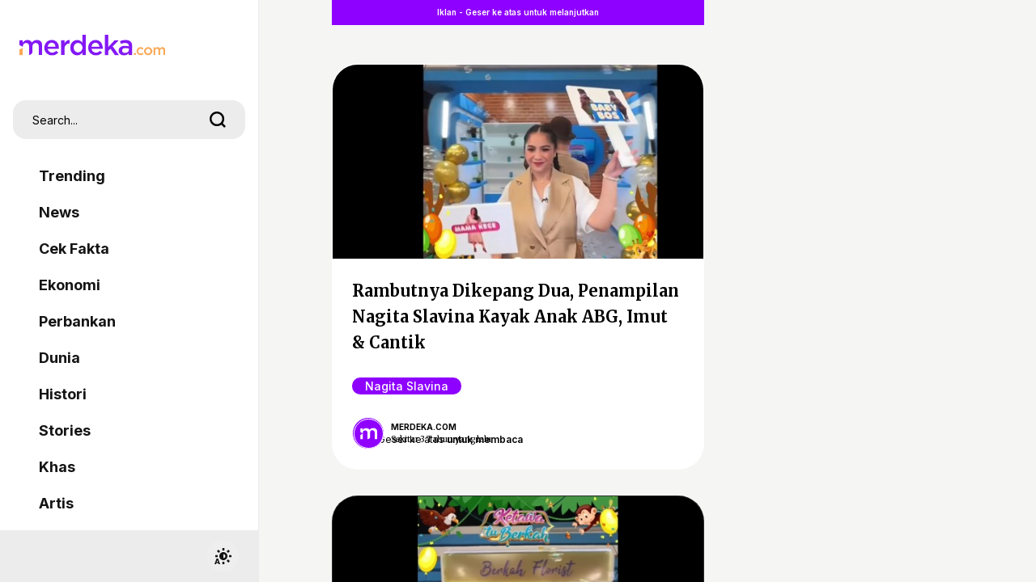

--- FILE ---
content_type: text/html; charset=utf-8
request_url: https://www.google.com/recaptcha/api2/aframe
body_size: 268
content:
<!DOCTYPE HTML><html><head><meta http-equiv="content-type" content="text/html; charset=UTF-8"></head><body><script nonce="kU0OjYDwUbcp9TJPuHFCuQ">/** Anti-fraud and anti-abuse applications only. See google.com/recaptcha */ try{var clients={'sodar':'https://pagead2.googlesyndication.com/pagead/sodar?'};window.addEventListener("message",function(a){try{if(a.source===window.parent){var b=JSON.parse(a.data);var c=clients[b['id']];if(c){var d=document.createElement('img');d.src=c+b['params']+'&rc='+(localStorage.getItem("rc::a")?sessionStorage.getItem("rc::b"):"");window.document.body.appendChild(d);sessionStorage.setItem("rc::e",parseInt(sessionStorage.getItem("rc::e")||0)+1);localStorage.setItem("rc::h",'1768656907721');}}}catch(b){}});window.parent.postMessage("_grecaptcha_ready", "*");}catch(b){}</script></body></html>

--- FILE ---
content_type: application/javascript; charset=utf-8
request_url: https://fundingchoicesmessages.google.com/f/AGSKWxWp8FsBtXE8lSE-rpwdHsMCnzH2SXnREiSxLkogX6DkL6iVQAKq4Nxyb3frHfjdj-ZmAM4ruy08v0RbfpnFCbINfmJlR2defw1nJ8JnkgzOU4MRqF0Db3wnxzS6qhsAQlMC9TsxZ8P84TbEkIayHWPgIwZ2ms6UGuy0q_oFeygNTK-OVqhxG3v2s8J9/_/advertiserwidget./bbad10./adtop728./adtools2./promo/affiframe.
body_size: -1293
content:
window['cccc5e22-071c-4288-8577-605fbc9cfcdf'] = true;